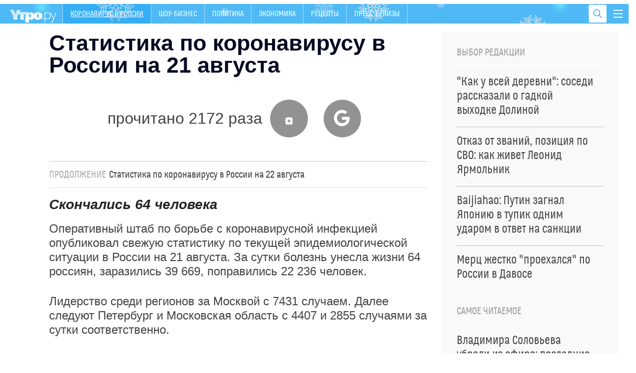

--- FILE ---
content_type: text/html; charset=utf-8
request_url: https://utro.ru/news/coronavirus/2022/08/21/1515813.shtml
body_size: 16008
content:

<!DOCTYPE html>
<html class="no-js" lang="">

<head>



<title>Статистика ковид Москва, Россия - последние новости на 21 августа :: Коронавирус в России </title>


<meta http-equiv="Content-Type" content="text/xml; charset=UTF-8" />
<meta http-equiv="x-ua-compatible" content="ie=edge">
<meta name="Robots"             content="index,follow,max-image-preview:large" />


<meta name="keywords"           content="последние новости, лента новостей, новости сегодня, новости России и мира, утро ру" />
<meta name="description"        content="Скончались 64 человека" />




<meta property="og:type" content="article" />

<meta property="og:title" content="Статистика ковид Москва, Россия - последние новости на 21 августа" />
<meta property="og:description" content="Скончались 64 человека" />
<meta property="og:url" content="https://utro.ru/news/zdorovie/2022/08/21/1515813.shtml" />
<meta property="og:image"       content="https://utro.ru/static/img/video-news.jpg" />

<meta property="og:image:width" content="840" />
<meta property="og:image:height" content="470" />

<meta name="dcterms.title" content="Статистика ковид Москва, Россия - последние новости на 21 августа" />
            
<meta name="dcterms.creator" content="Игорь ЛУКЬЯНОВ: https://utro.ru/author/%D0%98%D0%B3%D0%BE%D1%80%D1%8C%20%D0%9B%D0%A3%D0%9A%D0%AC%D0%AF%D0%9D%D0%9E%D0%92/" />

<meta name="MobileOptimized" content="width" />
<meta name="HandheldFriendly" content="true" />
<link itemprop="mainEntityOfPage" href="https://utro.ru/news/zdorovie/2022/08/21/1515813.shtml" />
<link rel="canonical" href="https://utro.ru/news/zdorovie/2022/08/21/1515813.shtml">


<meta name="google-site-verification" content="i7oyF_4bPu9-QGjoWgjAy3iENwP-8XDv4Qpme8bAVCw" />

<meta name="yandex-verification" content="b31ef8140ce1063d" />

<link rel="shortcut icon" type="image/x-icon" href="/static/img/favicon.ico" />

<meta name="apple-itunes-app" content="app-id=482911429">

<link rel="manifest" href="/static/manifest.json">



<script type="text/javascript" src="/static/js/jquery.min.js"></script>
<script type="text/javascript" src="/static/js/jquery.cookie.js"></script>


<link rel="stylesheet" type="text/css" href="/static/css/font/font.css">
<link rel="stylesheet" type="text/css" href="/static/css/font/fontello.css?v2">
<link rel="stylesheet" type="text/css" href="/static/css/normalize.css">
<link rel="stylesheet" type="text/css" href="/static/css/newmain.css?v18">
<link rel="stylesheet" type="text/css" href="/static/css/fix.css">
<link rel="stylesheet" type="text/css" href="/static/css/drop-navi.css?v2">
<script src="/static/js/vendor/modernizr-2.8.3.min.js" type="text/javascript"></script>



<link rel="amphtml" href="https://utro.ru/amp/news/zdorovie/2022/08/21/1515813.shtml">

<link rel="dns-prefetch" href="https://mc.yandex.ru">
<link rel="dns-prefetch" href="https://yastatic.net">
<link rel="dns-prefetch" href="https://www.google-analytics.com">
<link rel="dns-prefetch" href="https://static.videonow.ru">

<noindex>

	<!-- google analytics -->
		<script type="text/javascript">
			function recordOutboundLink(link, category, action) {
				try {
					_gat._createTracker("UA-22073661-1","myT");
					_gat._getTrackerByName("myT")._trackEvent(category, action);
				} catch(err) {}
				setTimeout( function(){
					document.location = link.href
				}, 100 );
			}
		</script>
		<script type="text/javascript">
		  var _gaq = _gaq || [];
		  _gaq.push(
				['_setAccount', 'UA-22073661-1']
			  , ['_setDomainName', 'utro.ru']
			  , ['_trackPageview']
			  // Счетчик Медиа-1
			  ,['RBC._setAccount', 'UA-8487723-7']
			  ,['RBC._setDomainName', 'rbc.ru']
			  ,['RBC._setAllowLinker', true]
			  ,['RBC._trackPageview']);
		  (function() {
			var ga = document.createElement('script'); ga.type = 'text/javascript'; ga.async = true;
			ga.src = ('https:' == document.location.protocol ? 'https://ssl' : 'http://www') + '.google-analytics.com/ga.js';
			var s = document.getElementsByTagName('script')[0]; s.parentNode.insertBefore(ga, s);
		  })();
		</script>
	<!-- /google analytics -->

<!-- Global site tag (gtag.js) - Google Analytics -->
<script async src="https://www.googletagmanager.com/gtag/js?id=G-FB1GYCCPFP"></script>
<script>
  window.dataLayer = window.dataLayer || [];
  function gtag(){dataLayer.push(arguments);}
  gtag('js', new Date());

  gtag('config', 'G-FB1GYCCPFP');
</script>

<!-- Yandex.Metrika counter -->
<script type="text/javascript" >
(function(m,e,t,r,i,k,a){m[i]=m[i]||function()

{(m[i].a=m[i].a||[]).push(arguments)}
;
m[i].l=1*new Date();k=e.createElement(t),a=e.getElementsByTagName(t)[0],k.async=1,k.src=r,a.parentNode.insertBefore(k,a)})
(window, document, "script", "https://mc.yandex.ru/metrika/tag.js", "ym");

ym(42382979, "init",

{ clickmap:true, trackLinks:true, accurateTrackBounce:true, webvisor:true }
);
</script>
<noscript><div><img src="https://mc.yandex.ru/watch/42382979" style="position:absolute; left:-9999px;" alt="" /></div></noscript>
<!-- /Yandex.Metrika counter -->

		<script type="text/javascript">
				/* CONFIGURATION START */
				var _ain = {
						id: "1401",
						url: "",
						postid: "",
						maincontent: "",
						title: "",
						pubdate: "",
						authors: "",
						sections: "",
						tags: "",
						comments: ""
				};
				/* CONFIGURATION END */
				(function (d, s) {
				var sf = d.createElement(s); sf.type = 'text/javascript'; sf.async = true;
				sf.src = (('https:' == d.location.protocol) ? 'https://d7d3cf2e81d293050033-3dfc0615b0fd7b49143049256703bfce.ssl.cf1.rackcdn.com' : 'http://t.contentinsights.com')+'/stf.js';
				var t = d.getElementsByTagName(s)[0]; t.parentNode.insertBefore(sf, t);
				})(document, 'script');
			</script>		

<!-- Rating Mail.ru counter -->
<script type="text/javascript">
var _tmr = window._tmr || (window._tmr = []);
_tmr.push({id: "3195882", type: "pageView", start: (new Date()).getTime()});
(function (d, w, id) {
  if (d.getElementById(id)) return;
  var ts = d.createElement("script"); ts.type = "text/javascript"; ts.async = true; ts.id = id;
  ts.src = "https://top-fwz1.mail.ru/js/code.js";
  var f = function () {var s = d.getElementsByTagName("script")[0]; s.parentNode.insertBefore(ts, s);};
  if (w.opera == "[object Opera]") { d.addEventListener("DOMContentLoaded", f, false); } else { f(); }
})(document, window, "topmailru-code");
</script><noscript><div>
<img src="https://top-fwz1.mail.ru/counter?id=3195882;js=na" style="border:0;position:absolute;left:-9999px;" alt="Top.Mail.Ru" />
</div></noscript>
<!-- //Rating Mail.ru counter -->

	
		


</noindex>



<script async type="text/javascript" src="/static/js/push.js"></script>
<script async type="text/javascript" src="/static/js/adfox.custom.min.js"></script>
<script async type="text/javascript" src="/static/js/ScrollMagic.min.js"></script>


</head>

<body>


    <script type="text/javascript" src="/static/js/art-blocks.js"></script>
	<!--link rel="stylesheet" type="text/css" media="all" href=/static/lightbox/css/jquery.lightbox-0.5.css>
	<script type="text/javascript" src=/static/lightbox/js/jquery.lightbox-0.5.min.js></script-->
	<link rel="stylesheet" type="text/css" media="all" href="/static/lightbox2/dist/css/lightbox.css">
	<script type="text/javascript" src="/static/js/subscribe.js"></script>
	<script type="text/javascript" src="/static/lightbox2/dist/js/lightbox.js"></script>


<div class="mask"></div>

<div id="wrap" class="layout-width">

	
    <header class="header" id="header-bar">
        <a href="/" class="header__logo">
            <img src="/static/img/logo.png" alt="">
        </a>
		<nav>
            <ul class="primary-nav">    
				
					<li class="active"><a href="/online/koronavirusrossiya.shtml" class="highlight">Коронавирус в России </a></li>
				
				
					
				
					
				
					
					<li >
						<a href="/showbiz.shtml">Шоу-бизнес</a>
					</li>
					
				
					
				
					
				
					
					<li >
						<a href="/politics.shtml">Политика</a>
					</li>
					
				
					
					<li >
						<a href="/economics.shtml">Экономика</a>
					</li>
					
				
					
				
					
				
					
				
					
				
					
				
					
				
					
					<li >
						<a href="/recepty.shtml">Рецепты </a>
					</li>
					
				
					
				
					
				
					
				
					
				
					
				
					
				
					
				
					
				
					
				
					
				
					
				
					
				
					
				
					
				
					
				
					
				
					
				
					
				
					
				
					
				
					
				
					
				
					
				
					
				
					
					<li >
						<a href="/pr.shtml">Пресс-релизы</a>
					</li>
					
				
					
				
					
				
            </ul>
        </nav>
        
        <button class="toggle-drop-navi">
            <i></i>
            <i></i>
            <i></i>
        </button>
        
        <div class="header__search">
            <form action="/search/">
                <input type="text" name="q" placeholder="Поиск по сайту" class="header__search-input">
            </form>

            <button class="toggle-search">
                <i class="icon-search"></i>
            </button>
        </div>

        <ul class="header__currency">
        	
				
			            
        </ul>
        
        <div class="header__drop-navi">
			





<div class="_inner">

<ul class="menu">

    <li class="menu__item">
		<a href="/showbiz.shtml" >ШОУ-БИЗНЕС</a>
    </li>

    <li class="menu__item">
		<a href="/life.shtml" >ЖИЗНЬ</a>
    </li>

    <li class="menu__item">
		<a href="/politics.shtml" >ПОЛИТИКА</a>
    </li>

    <li class="menu__item">
		<a href="/horoscope.shtml" >ГОРОСКОПЫ</a>
    </li>

    <li class="menu__item">
		<a href="/online/crimean.shtml" >НОВОСТИ КРЫМА</a>
    </li>

    <li class="menu__item">
		<a href="/economics.shtml" >ЭКОНОМИКА</a>
    </li>

    <li class="menu__item">
		<a href="/accidents.shtml" >ПРОИСШЕСТВИЯ</a>
    </li>

    <li class="menu__item">
		<a href="https://utro.ru/about.shtml" >РЕКЛАМА</a>
    </li>


</ul>


 </div>






        </div>
        
	</header>


	

	<div style="width:100%; height:90px; background:#fff; display: none;">
		<div class="block__title-adv" style="display: none;">Реклама</div>
	</div>

	<main>
        <div id="content">
				





<div class="layout-two-column">
    <div class="layout-two-column__main">
        <div class="news">
			<h1 class="news__title">Статистика по коронавирусу в России на 21 августа</h1>

            

			<div style="" class="news__social">
						
							прочитано 2172 раза
						
			        <a target="_blank" href="https://dzen.ru/utro"><i class="icon-zen"></i></a>
			        <a target="_blank" href="https://news.google.com/publications/CAAiEOF7XMpY3eSH2Jkm8AEzhb0qFAgKIhDhe1zKWN3kh9iZJvABM4W9?hl=ru&gl=RU&ceid=RU%3Aru"><i class="icon-google"></i></a>
			</div>
				<div class="fly-social-wrap">
        <div class="fly-social">
			
        </div>
    </div>


            
            
            
			<div class="news__short-link"><span class="news__short-link-title">продолжение</span><a href="/news/zdorovie/2022/08/22/1515838.shtml">Статистика по коронавирусу в России на 22 августа</a></div>
			
			
            <div class="news__lead">
                Скончались 64 человека
            </div>

			<div class="js-mediator-article io-article-bod"  data-io-article-url="https://utro.ru/news/coronavirus/2022/08/21/1515813.shtml"><p>Оперативный штаб по борьбе с коронавирусной инфекцией опубликовал свежую статистику по текущей эпидемиологической ситуации в России на 21 августа. За сутки болезнь унесла жизни 64 россиян, заразились 
39&nbsp;669, поправились
22&nbsp;236
 человек.</p><p>Лидерство среди регионов за Москвой с 7431 случаем. Далее следуют Петербург и Московская область с 4407 и 2855 случаями за сутки соответственно.</p><p>С начала пандемии в Российской Федерации скончались 
383 560
 человек, переболели 
19 117 343, выздоровели 
18 284 586.</p></div>
			
			
			<div class="stop-fly"></div>
			
            <div class="clearfix"></div>

            <div class="news__meta">
                <time pubdate class="news__date"datetime="2022-08-21">11:43, 21.08.2022</time></time>
    			
                <div class="news-center__top-author io-author">
                    <i></i>
                                
	                    <a href="/author/%D0%98%D0%B3%D0%BE%D1%80%D1%8C%20%D0%9B%D0%A3%D0%9A%D0%AC%D0%AF%D0%9D%D0%9E%D0%92/" itemprop="author"><span itemprop="name">Игорь ЛУКЬЯНОВ</span></a>
	                    
                </div>
            </div>

			

			

			




	

            


            

            
            <div class="news__blocks-news">
        		<div class="_row">
	            
	            	
						
<div class="news-center__item _item-shadow">
	
		
            <div class="news-center__top" data-vr-contentbox="Position 1" data-vr-contentbox-url="https://utro.ru/news/politics/2026/01/23/1568251.shtml">
                <a href="/news/politics/2026/01/23/1568251.shtml">
                    <div class="media-box" style="background-image: url(https://pics.utro.ru/utro_photos/2026/01/23/1568251big.jpg)">
                        <img src="https://pics.utro.ru/utro_photos/2026/01/23/1568251big.jpg" alt="">
                    </div>

                    <h4 class="news-center__top-title" data-vr-headline>"НАТО в реанимации": слив переписки Макрона и Трампа привел Европу в ужас</h4>
                </a>

                <p>Как прежде уже не будет, считают в Брюсселе</p>
                
            </div>
            <ul class="news-block__list">
		
	
		
            <li data-vr-contentbox="Position 2" data-vr-contentbox-url="https://utro.ru/news/ukraine/2026/01/23/1568246.shtml">
                <a href="/news/ukraine/2026/01/23/1568246.shtml" data-vr-headline data-vr-headline>Ориентир на Киев: генерал объяснил резкое продвижение ВС России к берегам Днепра</a>
            </li>
		
			
		
	
		
            <li data-vr-contentbox="Position 3" data-vr-contentbox-url="https://utro.ru/news/showbiz/2026/01/22/1568216.shtml">
                <a href="/news/showbiz/2026/01/22/1568216.shtml" data-vr-headline data-vr-headline>Получившая "черную метку" в РФ певица рассказала о конфликте с Пугачевой: "Дура"</a>
            </li>
		
			
		
	
		
            <li data-vr-contentbox="Position 4" data-vr-contentbox-url="https://utro.ru/news/politics/2026/01/22/1568231.shtml">
                <a href="/news/politics/2026/01/22/1568231.shtml" data-vr-headline data-vr-headline>"Хозяин сказал": что известно о новой встрече Зеленского и Трампа</a>
            </li>
		
			
				</ul>
			
		
	                            

</div>


					
				
	            	
						
<div class="news-center__item _item-shadow">
	
		
            <div class="news-center__top" data-vr-contentbox="Position 1" data-vr-contentbox-url="https://utro.ru/news/politics/2026/01/23/1568260.shtml">
                <a href="/news/politics/2026/01/23/1568260.shtml">
                    <div class="media-box" style="background-image: url(https://pics.utro.ru/utro_photos/2026/01/23/1568260big.jpg)">
                        <img src="https://pics.utro.ru/utro_photos/2026/01/23/1568260big.jpg" alt="">
                    </div>

                    <h4 class="news-center__top-title" data-vr-headline>Кремль выдвинул Зеленскому требование перед переговорами</h4>
                </a>

                <p>Москва не отступает от своих позиций</p>
                
            </div>
            <ul class="news-block__list">
		
	
		
            <li data-vr-contentbox="Position 2" data-vr-contentbox-url="https://utro.ru/news/politics/2026/01/22/1568225.shtml">
                <a href="/news/politics/2026/01/22/1568225.shtml" data-vr-headline data-vr-headline>"Со мной неинтересно?" Поездка Зеленского в Давос закончилась позорным конфузом</a>
            </li>
		
			
		
	
		
            <li data-vr-contentbox="Position 3" data-vr-contentbox-url="https://utro.ru/news/accidents/2026/01/23/1568256.shtml">
                <a href="/news/accidents/2026/01/23/1568256.shtml" data-vr-headline data-vr-headline>Российский самолет экстренно сел в Китае из-за отказа двигателя: подробности</a>
            </li>
		
			
		
	
		
            <li data-vr-contentbox="Position 4" data-vr-contentbox-url="https://utro.ru/news/showbiz/2026/01/23/1568243.shtml">
                <a href="/news/showbiz/2026/01/23/1568243.shtml" data-vr-headline data-vr-headline>Десятки полицейских с собаками: что известно о задержании Джана Ямана в Стамбуле</a>
            </li>
		
			
				</ul>
			
		
	                            

</div>


					
				
	            	
				
				</div>
            </div>
            
        </div>
    </div>

	    <div class="layout-two-column__aside">
        <div class="_inner-fly">



            <div class="_block">
                <div class="news-block">
                    <h4 class="news-block__title">Выбор редакции</h4>

                    <ul class="news-listing__chosen">
                    
                        
                            <li>
                                <a href="/news/showbiz/2026/01/22/1568210.shtml">
                                    <span class="news-block__list-title">"Как у всей деревни": соседи рассказали о гадкой выходке Долиной <!-- <i class="icon-exclamation"></i> --></span>
                                </a>
                            </li>
                        
                            <li>
                                <a href="/news/showbiz/2026/01/22/1568237.shtml">
                                    <span class="news-block__list-title">Отказ от званий, позиция по СВО: как живет Леонид Ярмольник <!-- <i class="icon-exclamation"></i> --></span>
                                </a>
                            </li>
                        
                            <li>
                                <a href="/news/politics/2026/01/22/1568195.shtml">
                                    <span class="news-block__list-title">Baijiahao: Путин загнал Японию в тупик одним ударом в ответ на санкции <!-- <i class="icon-exclamation"></i> --></span>
                                </a>
                            </li>
                        
                            <li>
                                <a href="/news/politics/2026/01/22/1568212.shtml">
                                    <span class="news-block__list-title">Мерц жестко "проехался" по России в Давосе <!-- <i class="icon-exclamation"></i> --></span>
                                </a>
                            </li>
                        
                    </ul>
                </div>
            </div>




            <div class="_block">
                <div class="news-block">
                    <h4 class="news-block__title">Самое читаемое</h4>

                    <ul class="news-listing__chosen">
                    
                        
                            <li>
                                <a href="/news/showbiz/2026/01/16/1568012.shtml">
                                    <span class="news-block__list-title">Владимира Соловьева убрали из эфира: последние подробности <!-- <i class="icon-exclamation"></i> --></span>
                                </a>
                            </li>
                        
                            <li>
                                <a href="/news/ukraine/2026/01/16/1568030.shtml">
                                    <span class="news-block__list-title">"Сплошная ложь": почему Зеленский скрывает последствия удара "Орешником" <!-- <i class="icon-exclamation"></i> --></span>
                                </a>
                            </li>
                        
                            <li>
                                <a href="/news/showbiz/2026/01/16/1567996.shtml">
                                    <span class="news-block__list-title">Новая беда: у Долиной отняли личные вещи – "Это уже не ваше добро" <!-- <i class="icon-exclamation"></i> --></span>
                                </a>
                            </li>
                        
                            <li>
                                <a href="/news/showbiz/2026/01/14/1567901.shtml">
                                    <span class="news-block__list-title">Долиной пригрозили наказанием за наглую выходку с квартирой Лурье <!-- <i class="icon-exclamation"></i> --></span>
                                </a>
                            </li>
                        
                            <li>
                                <a href="/news/ukraine/2026/01/12/1567804.shtml">
                                    <span class="news-block__list-title">Две страны объявляют войну России — Сийярто  <!-- <i class="icon-exclamation"></i> --></span>
                                </a>
                            </li>
                        
                    </ul>
                </div>
            </div>




            <div class="_block">
			    <div class="news-block">
			        <h4 class="news-block__title">Рекомендуем</h4>
			
			        <ul class="news-block__list">
						
				            <li>
				                <a href="/news/showbiz/2026/01/23/1568287.shtml">
				                    <img src="https://pics.utro.ru/utro_photos/2026/01/01/1568287norm.png" alt="">
				                    <span class="news-block__list-title">Обращение Долиной к россиянам "разобрали по косточкам": что скрывает певица</span>
				                </a>
				            </li>
				            
				         
				            <li>
				                <a href="/news/showbiz/2026/01/23/1568272.shtml">
				                    <img src="https://pics.utro.ru/utro_photos/2026/01/23/1568272norm.png" alt="">
				                    <span class="news-block__list-title">Бурунов неожиданно обхамил одну категорию россиянок</span>
				                </a>
				            </li>
				            
				         
				            <li>
				                <a href="/news/showbiz/2026/01/23/1568268.shtml">
				                    <img src="https://pics.utro.ru/utro_photos/2026/01/23/1568268norm.jpg" alt="">
				                    <span class="news-block__list-title">Грузинские полицейские устроили мордобой из-за Шуфутинского</span>
				                </a>
				            </li>
				            
				         
				            <li>
				                <a href="/news/showbiz/2026/01/23/1568255.shtml">
				                    <img src="https://pics.utro.ru/utro_photos/2026/01/23/1568255norm.jpg" alt="">
				                    <span class="news-block__list-title">Решетова выходит замуж за своего тайного возлюбленного: фото</span>
				                </a>
				            </li>
				            
				         
			        </ul>
			    </div>
            
            </div>



            
        </div>
    </div>

	
</div>


<div class="news-group _inner">
    <div class="news-group__content">
		    <div class="news-group__content">
	
		    
        <div class="news-group__item" data-vr-zone="Section blocks Шоу-бизнес">
            <div class="news-block">
                <h4 class="news-block__title">Шоу-бизнес</h4>

                <ul class="news-block__list">
                	
                    <li>
                        <a href="/news/showbiz/2026/01/23/1568249.shtml" data-vr-contentbox="Position 1" data-vr-contentbox-url="https://utro.ru/news/showbiz/2026/01/23/1568249.shtml">
                            <img src="https://pics.utro.ru/utro_photos/2026/01/23/1568249norm.jpg" alt=""/>
                            <span class="news-block__list-title" data-vr-headline>Почти 500 млн рублей: что рискует потерять Джиган в судебном споре с Самойловой</span>
                        </a>
                    </li>
					
                    <li>
                        <a href="/news/showbiz/2026/01/23/1568224.shtml" data-vr-contentbox="Position 2" data-vr-contentbox-url="https://utro.ru/news/showbiz/2026/01/23/1568224.shtml">
                            
                            <span class="news-block__list-title" data-vr-headline>Цыганова пристыдила Долину за нескромность</span>
                        </a>
                    </li>
					
                    <li>
                        <a href="/news/showbiz/2026/01/22/1568236.shtml" data-vr-contentbox="Position 3" data-vr-contentbox-url="https://utro.ru/news/showbiz/2026/01/22/1568236.shtml">
                            
                            <span class="news-block__list-title" data-vr-headline>Болгар рассказала об ультиматуме Дурова</span>
                        </a>
                    </li>
					
                    <li>
                        <a href="/news/showbiz/2026/01/23/1568241.shtml" data-vr-contentbox="Position 4" data-vr-contentbox-url="https://utro.ru/news/showbiz/2026/01/23/1568241.shtml">
                            
                            <span class="news-block__list-title" data-vr-headline>Долина полностью оплатила услуги ЖКХ за квартиру в Хамовниках</span>
                        </a>
                    </li>
					
                </ul>
                <a href="/showbiz.shtml" class="news-block___more not-medium">Все новости раздела</a>
            </div>
        </div>
	
		
            <div class="news-group__item">

                
            </div>
            <div class="clearfix only-medium"></div>
            
        <div class="news-group__item" data-vr-zone="Section blocks Рецепты">
            <div class="news-block">
                <h4 class="news-block__title">Рецепты</h4>

                <ul class="news-block__list">
                	
                    <li>
                        <a href="/news/recepty/2026/01/04/1567681.shtml" data-vr-contentbox="Position 1" data-vr-contentbox-url="https://utro.ru/news/recepty/2026/01/04/1567681.shtml">
                            <img src="https://pics.utro.ru/utro_photos/2025/12/26/1567681norm.png" alt=""/>
                            <span class="news-block__list-title" data-vr-headline>Разгрузочный салат: рецепт идеального блюда для январских праздников</span>
                        </a>
                    </li>
					
                    <li>
                        <a href="/news/recepty/2025/10/16/1565686.shtml" data-vr-contentbox="Position 2" data-vr-contentbox-url="https://utro.ru/news/recepty/2025/10/16/1565686.shtml">
                            
                            <span class="news-block__list-title" data-vr-headline>Готово за 12 минут: рецепт вкусного и простого "Медовика" к чаю</span>
                        </a>
                    </li>
					
                    <li>
                        <a href="/news/recepty/2025/09/30/1565170.shtml" data-vr-contentbox="Position 3" data-vr-contentbox-url="https://utro.ru/news/recepty/2025/09/30/1565170.shtml">
                            
                            <span class="news-block__list-title" data-vr-headline>Вкуснейший рецепт десерта из тыквы: полезные блины порадуют домашних</span>
                        </a>
                    </li>
					
                    <li>
                        <a href="/news/recepty/2025/07/14/1562854.shtml" data-vr-contentbox="Position 4" data-vr-contentbox-url="https://utro.ru/news/recepty/2025/07/14/1562854.shtml">
                            
                            <span class="news-block__list-title" data-vr-headline>Рецепт вкусного и полезного мороженого: десерт не навредит фигуре</span>
                        </a>
                    </li>
					
                </ul>
                <a href="/recepty.shtml" class="news-block___more not-medium">Все новости раздела</a>
            </div>
        </div>
	
		    
        <div class="news-group__item" data-vr-zone="Section blocks Гороскопы">
            <div class="news-block">
                <h4 class="news-block__title">Гороскопы</h4>

                <ul class="news-block__list">
                	
                    <li>
                        <a href="/news/horoscope/2025/12/30/1567780.shtml" data-vr-contentbox="Position 1" data-vr-contentbox-url="https://utro.ru/news/horoscope/2025/12/30/1567780.shtml">
                            <img src="https://pics.utro.ru/utro_photos/2025/12/30/1567780norm.jpg" alt=""/>
                            <span class="news-block__list-title" data-vr-headline>Мир содрогнется: Мессинг назвал роковую дату — до Дня Х остались считаные недели</span>
                        </a>
                    </li>
					
                    <li>
                        <a href="/news/horoscope/2026/01/05/1567229.shtml" data-vr-contentbox="Position 2" data-vr-contentbox-url="https://utro.ru/news/horoscope/2026/01/05/1567229.shtml">
                            
                            <span class="news-block__list-title" data-vr-headline>Январь будет волшебным: трем знакам зодиака начнет везти с самого начала года</span>
                        </a>
                    </li>
					
                    <li>
                        <a href="/news/horoscope/2025/12/19/1567431.shtml" data-vr-contentbox="Position 3" data-vr-contentbox-url="https://utro.ru/news/horoscope/2025/12/19/1567431.shtml">
                            
                            <span class="news-block__list-title" data-vr-headline>"От России откажутся все": жуткое предсказание Аристоклия Афонского начало сбываться</span>
                        </a>
                    </li>
					
                    <li>
                        <a href="/news/horoscope/2025/12/26/1567675.shtml" data-vr-contentbox="Position 4" data-vr-contentbox-url="https://utro.ru/news/horoscope/2025/12/26/1567675.shtml">
                            
                            <span class="news-block__list-title" data-vr-headline>Что ждет Россию перед концом света — стране предрекли тяжелые испытания</span>
                        </a>
                    </li>
					
                </ul>
                <a href="/horoscope.shtml" class="news-block___more not-medium">Все новости раздела</a>
            </div>
        </div>
	        
    </div>

    </div>
</div>

<div class="short-news">
    <div class="container">
        
    <article class="slider-short-news__item" data-vr-zone="Main themes Курс рубля">
        <h3>Курс рубля</h3>

        <ul>
			
                <li><a href="/news/economics/2025/09/03/1564307.shtml" data-vr-contentbox="Position 1" data-vr-contentbox-url="https://utro.ru/news/economics/2025/09/03/1564307.shtml">
                	
                <span  data-vr-headline>Ждать ли "апокалиптический" курс доллара: эксперты предупредили россиян</span>
                </a></li>
			
                <li><a href="/news/economics/2025/02/13/1557988.shtml" data-vr-contentbox="Position 2" data-vr-contentbox-url="https://utro.ru/news/economics/2025/02/13/1557988.shtml">
                	
                <span  data-vr-headline>Обменники массово закрываются по России после обвала доллара</span>
                </a></li>
			
                <li><a href="/news/economics/2024/12/05/1555754.shtml" data-vr-contentbox="Position 3" data-vr-contentbox-url="https://utro.ru/news/economics/2024/12/05/1555754.shtml">
                	
                <span  data-vr-headline>Минфин двумя словами объяснил причину обрушения рубля</span>
                </a></li>
			
        </ul>
        <div class="_info"><span>913</span> новости</div>
    </article>

    <article class="slider-short-news__item" data-vr-zone="Main themes Фоторепортаж">
        <h3>Фоторепортаж</h3>

        <ul>
			
                <li><a href="/news/politics/2024/12/05/1555726.shtml" data-vr-contentbox="Position 1" data-vr-contentbox-url="https://utro.ru/news/politics/2024/12/05/1555726.shtml">
                	
                    <div class="media-box" style="background-image: url(https://pics.utro.ru/utro_photos/2024/12/05/1555726big.jpg)">
                        <img src="https://pics.utro.ru/utro_photos/2024/12/05/1555726big.jpg" alt="">
                    </div>
                    
                <span  data-vr-headline>Улица разбитых витрин: как выглядит центр Тбилиси после акций протестов</span>
                </a></li>
			
        </ul>
        <div class="_info"><span>15790</span> новости</div>
    </article>

    <article class="slider-short-news__item" data-vr-zone="Main themes Коронавирус в России ">
        <h3>Коронавирус в России </h3>

        <ul>
			
                <li><a href="/news/zdorovie/2023/09/19/1535443.shtml" data-vr-contentbox="Position 1" data-vr-contentbox-url="https://utro.ru/news/zdorovie/2023/09/19/1535443.shtml">
                	
                <span  data-vr-headline>Ковид вернулся: по всей России снова вводят масочный режим</span>
                </a></li>
			
                <li><a href="/news/zdorovie/2023/05/05/1439963.shtml" data-vr-contentbox="Position 2" data-vr-contentbox-url="https://utro.ru/news/zdorovie/2023/05/05/1439963.shtml">
                	
                <span  data-vr-headline>Коронавирус в России: главное</span>
                </a></li>
			
                <li><a href="/news/life/2023/02/24/1524044.shtml" data-vr-contentbox="Position 3" data-vr-contentbox-url="https://utro.ru/news/life/2023/02/24/1524044.shtml">
                	
                <span  data-vr-headline>Названы самые частые проблемы с психикой из-за ковида</span>
                </a></li>
			
                <li><a href="/news/zdorovie/2022/10/26/1518893.shtml" data-vr-contentbox="Position 4" data-vr-contentbox-url="https://utro.ru/news/zdorovie/2022/10/26/1518893.shtml">
                	
                <span  data-vr-headline>Для кого опасны новые штаммы ковида: рассказал медик</span>
                </a></li>
			
        </ul>
        <div class="_info"><span>2621</span> новости</div>
    </article>

    <article class="slider-short-news__item" data-vr-zone="Main themes Болезнь Заворотнюк">
        <h3>Болезнь Заворотнюк</h3>

        <ul>
			
                <li><a href="/news/showbiz/2024/07/02/1550203.shtml" data-vr-contentbox="Position 1" data-vr-contentbox-url="https://utro.ru/news/showbiz/2024/07/02/1550203.shtml">
                	
                <span  data-vr-headline>Орлова собралась в суд из-за скандала вокруг смерти Заворотнюк</span>
                </a></li>
			
                <li><a href="/news/showbiz/2024/06/24/1549915.shtml" data-vr-contentbox="Position 2" data-vr-contentbox-url="https://utro.ru/news/showbiz/2024/06/24/1549915.shtml">
                	
                <span  data-vr-headline>План Чернышева на поминки Заворотнюк был сорван </span>
                </a></li>
			
                <li><a href="/news/showbiz/2024/06/17/1549675.shtml" data-vr-contentbox="Position 3" data-vr-contentbox-url="https://utro.ru/news/showbiz/2024/06/17/1549675.shtml">
                	
                <span  data-vr-headline>Стало известно, чем занимается Чернышев после смерти Заворотнюк</span>
                </a></li>
			
        </ul>
        <div class="_info"><span>362</span> новости</div>
    </article>

    </div>
</div>



<div class="news-group _inner">
    <div class="news-group__content">
		    <div class="news-group__content">
	
		    
        <div class="news-group__item" data-vr-zone="Section blocks Политика">
            <div class="news-block">
                <h4 class="news-block__title">Политика</h4>

                <ul class="news-block__list">
                	
                    <li>
                        <a href="/news/politics/2025/11/11/1566432.shtml" data-vr-contentbox="Position 1" data-vr-contentbox-url="https://utro.ru/news/politics/2025/11/11/1566432.shtml">
                            <img src="https://pics.utro.ru/utro_photos/2025/11/11/1566432norm.png" alt=""/>
                            <span class="news-block__list-title" data-vr-headline>"Постельные клопы": в деликатной проблеме Франции нашли русский след</span>
                        </a>
                    </li>
					
                    <li>
                        <a href="/news/politics/2025/11/07/1566298.shtml" data-vr-contentbox="Position 2" data-vr-contentbox-url="https://utro.ru/news/politics/2025/11/07/1566298.shtml">
                            
                            <span class="news-block__list-title" data-vr-headline>Наглый выпад Рютте против Москвы вызвал переполох на Западе</span>
                        </a>
                    </li>
					
                    <li>
                        <a href="/news/politics/2025/11/05/1566252.shtml" data-vr-contentbox="Position 3" data-vr-contentbox-url="https://utro.ru/news/politics/2025/11/05/1566252.shtml">
                            
                            <span class="news-block__list-title" data-vr-headline>"Застряли в 2022-м": экс-глава офиса Зеленского раскритиковал стратегию Киева</span>
                        </a>
                    </li>
					
                    <li>
                        <a href="/news/politics/2022/01/10/1502356.shtml" data-vr-contentbox="Position 4" data-vr-contentbox-url="https://utro.ru/news/politics/2022/01/10/1502356.shtml">
                            
                            <span class="news-block__list-title" data-vr-headline>Нового разговора Путина и Байдена не планируется - Рябков</span>
                        </a>
                    </li>
					
                </ul>
                <a href="/politics.shtml" class="news-block___more not-medium">Все новости раздела</a>
            </div>
        </div>
	
		    
        <div class="news-group__item" data-vr-zone="Section blocks Жизнь">
            <div class="news-block">
                <h4 class="news-block__title">Жизнь</h4>

                <ul class="news-block__list">
                	
                    <li>
                        <a href="/news/life/2024/02/01/1543797.shtml" data-vr-contentbox="Position 1" data-vr-contentbox-url="https://utro.ru/news/life/2024/02/01/1543797.shtml">
                            <img src="https://pics.utro.ru/utro_photos/2024/02/01/1543797norm.jpg" alt=""/>
                            <span class="news-block__list-title" data-vr-headline>Онколог раскрыл вред автомобильных очистителей для здоровья</span>
                        </a>
                    </li>
					
                    <li>
                        <a href="/news/life/2024/02/02/1543820.shtml" data-vr-contentbox="Position 2" data-vr-contentbox-url="https://utro.ru/news/life/2024/02/02/1543820.shtml">
                            
                            <span class="news-block__list-title" data-vr-headline>Зачем класть монетку в морозилку: хитрый лайфхак спасет от отравления</span>
                        </a>
                    </li>
					
                    <li>
                        <a href="/news/life/2024/02/01/1543800.shtml" data-vr-contentbox="Position 3" data-vr-contentbox-url="https://utro.ru/news/life/2024/02/01/1543800.shtml">
                            
                            <span class="news-block__list-title" data-vr-headline>Ядреный порошок и полведра воды: сантехник для прочистки не понадобится</span>
                        </a>
                    </li>
					
                    <li>
                        <a href="/news/life/2024/02/01/1543796.shtml" data-vr-contentbox="Position 4" data-vr-contentbox-url="https://utro.ru/news/life/2024/02/01/1543796.shtml">
                            
                            <span class="news-block__list-title" data-vr-headline>Как быстро избавиться от неприятного запаха в холодильнике</span>
                        </a>
                    </li>
					
                </ul>
                <a href="/life.shtml" class="news-block___more not-medium">Все новости раздела</a>
            </div>
        </div>
	
		    
        <div class="news-group__item" data-vr-zone="Section blocks Инопланетяне">
            <div class="news-block">
                <h4 class="news-block__title">Инопланетяне</h4>

                <ul class="news-block__list">
                	
                    <li>
                        <a href="/news/life/2024/01/05/1485068.shtml" data-vr-contentbox="Position 1" data-vr-contentbox-url="https://utro.ru/news/life/2024/01/05/1485068.shtml">
                            <img src="https://pics.utro.ru/utro_photos/2021/06/20/1485068norm.jpg" alt=""/>
                            <span class="news-block__list-title" data-vr-headline>"Раньше не видела ничего подобного": британцы сняли НЛО в форме конфеты</span>
                        </a>
                    </li>
					
                    <li>
                        <a href="/news/life/2021/06/16/1484671.shtml" data-vr-contentbox="Position 2" data-vr-contentbox-url="https://utro.ru/news/life/2021/06/16/1484671.shtml">
                            
                            <span class="news-block__list-title" data-vr-headline>Окружили танки: на картах в Сети увидели разбившийся НЛО</span>
                        </a>
                    </li>
					
                    <li>
                        <a href="/news/internet/2024/01/04/1482732.shtml" data-vr-contentbox="Position 3" data-vr-contentbox-url="https://utro.ru/news/internet/2024/01/04/1482732.shtml">
                            
                            <span class="news-block__list-title" data-vr-headline>Американские подлодки наткнулись под водой на загадочные объекты</span>
                        </a>
                    </li>
					
                    <li>
                        <a href="/news/internet/2021/05/21/1482505.shtml" data-vr-contentbox="Position 4" data-vr-contentbox-url="https://utro.ru/news/internet/2021/05/21/1482505.shtml">
                            
                            <span class="news-block__list-title" data-vr-headline>В Пентагоне заявили о подлинности видео с пролетающим над Калифорнией НЛО</span>
                        </a>
                    </li>
					
                </ul>
                <a href="/online/nlo.shtml" class="news-block___more not-medium">Все новости раздела</a>
            </div>
        </div>
	
		    
        <div class="news-group__item" data-vr-zone="Section blocks Происшествия">
            <div class="news-block">
                <h4 class="news-block__title">Происшествия</h4>

                <ul class="news-block__list">
                	
                    <li>
                        <a href="/news/accidents/2023/05/29/1528118.shtml" data-vr-contentbox="Position 1" data-vr-contentbox-url="https://utro.ru/news/accidents/2023/05/29/1528118.shtml">
                            <img src="https://pics.utro.ru/utro_photos/2023/05/29/1528118norm.jpg" alt=""/>
                            <span class="news-block__list-title" data-vr-headline>Дети массово рухнули на землю во время линейки в честь погибшего на СВО</span>
                        </a>
                    </li>
					
                    <li>
                        <a href="/news/accidents/2022/04/30/1510960.shtml" data-vr-contentbox="Position 2" data-vr-contentbox-url="https://utro.ru/news/accidents/2022/04/30/1510960.shtml">
                            
                            <span class="news-block__list-title" data-vr-headline>35-летний житель Читы взял в заложники сына: полиция оцепила дом</span>
                        </a>
                    </li>
					
                    <li>
                        <a href="/news/accidents/2022/04/26/1510738.shtml" data-vr-contentbox="Position 3" data-vr-contentbox-url="https://utro.ru/news/accidents/2022/04/26/1510738.shtml">
                            
                            <span class="news-block__list-title" data-vr-headline>Двое детей погибли: мужчина устроил стрельбу в детсаду в Ульяновской области</span>
                        </a>
                    </li>
					
                    <li>
                        <a href="/news/accidents/2022/01/10/1502277.shtml" data-vr-contentbox="Position 4" data-vr-contentbox-url="https://utro.ru/news/accidents/2022/01/10/1502277.shtml">
                            
                            <span class="news-block__list-title" data-vr-headline>На заводе в Подмосковье обнаружили расчлененные человеческие останки</span>
                        </a>
                    </li>
					
                </ul>
                <a href="/accidents.shtml" class="news-block___more not-medium">Все новости раздела</a>
            </div>
        </div>
	        
    </div>

    </div>
</div>

<div class="users-choose">
    <div class="container">
        <h3 class="users-choose__title">Выбор читателей</h3>

        <ul class="users-choose__list">
        	
            	<li><a href="/news/showbiz/2025/12/22/1567445.shtml">Долину проводили после выступления на концерте Лепса почти гробовой тишиной: видео</a></li>
            
            	<li><a href="/news/ukraine/2025/12/19/1567432.shtml">"Пример Одессы был пугающим": что ждет Украину на пороге катастрофы</a></li>
            
            	<li><a href="/news/politics/2025/12/05/1567064.shtml">Предупреждение в воздухе: кто мог преследовать самолет с Зеленским</a></li>
            
            	<li><a href="/news/politics/2025/12/11/1567163.shtml">"Все сожжем": в Польше грозят уничтожить Калининград при конфликте с Россией</a></li>
            
            	<li><a href="/news/ukraine/2025/12/15/1567225.shtml">Что отделяет Россию от освобождения Одессы: сделано громкое заявление</a></li>
            
            	<li><a href="/news/showbiz/2025/12/19/1567425.shtml">Собчак влезла в громкий скандал с Нагиевым</a></li>
            
            	<li><a href="/news/horoscope/2025/12/18/1567390.shtml">Ванга предрекла Путину переломный момент в судьбе: что произойдет с Россией в 2026 году</a></li>
            
            	<li><a href="/news/ukraine/2025/12/12/1567184.shtml">Куда полетели "Кинжалы": военный эксперт рассказал о секретном объекте ВСУ</a></li>
            
            	<li><a href="/news/ukraine/2025/12/19/1567418.shtml">"С другой планеты": вопрос Путину об СВО ошеломил журналиста</a></li>
            
            	<li><a href="/news/politics/2025/12/26/1567668.shtml">"Дети без подарков": циничный план ЕС против Путина поразил прессу</a></li>
            
            	<li><a href="/news/politics/2025/12/10/1567139.shtml">Кремль ответил на предложение Зеленского о моратории на удары по энергетике</a></li>
            
            	<li><a href="/news/horoscope/2025/12/19/1567431.shtml">"От России откажутся все": жуткое предсказание Аристоклия Афонского начало сбываться</a></li>
            
            	<li><a href="/news/politics/2025/12/03/1567015.shtml">Кремль отреагировал на заявления Белого дома о статусе Донбасса</a></li>
            
            	<li><a href="/news/showbiz/2025/12/05/1567059.shtml">"Они серьезно": на Симоньян и ее дочку наорали в больничной регистратуре</a></li>
            
            	<li><a href="/news/politics/2025/12/02/1566980.shtml">Где укроется Зеленский от преследования НАБУ: аналитик назвал страну</a></li>
            
            	<li><a href="/news/politics/2025/12/18/1567348.shtml">Baijiahao: Путин дал "ювелирный" ответ Украине на провокацию в Черном море</a></li>
            
            	<li><a href="/news/showbiz/2025/12/18/1567368.shtml">Барщевский вышел на связь после новостей о его громкой отставке из-за дела Долиной</a></li>
            
            	<li><a href="/news/politics/2025/12/01/1566964.shtml">"Полное безумие": во Франции отреагировали на новый план НАТО против России</a></li>
            
            	<li><a href="/news/politics/2025/12/03/1567005.shtml">В МИД отреагировали на слова генерала НАТО об "упреждающих ударах"</a></li>
            
            	<li><a href="/news/politics/2025/12/09/1567116.shtml">Кремль отреагировал на слова Мерца о планах России напасть на НАТО</a></li>
            
        </ul>
    </div>
</div>

<div class="clearfix persons-preview">
    <div class="container">
        <div class="persons-preview__search">
            <h3 class="persons-preview__title">Персоны на сайте</h3>

            <ul class="persons-preview__alphabet">
				<li><a  href="/persons/%D0%90">А</a></li>
				<li><a  href="/persons/%D0%91">Б</a></li>
				<li><a  href="/persons/%D0%92">В</a></li>
				<li><a  href="/persons/%D0%93">Г</a></li>
				<li><a  href="/persons/%D0%94">Д</a></li>
				<li><a  href="/persons/%D0%95">Е</a></li>
				<li><a  href="/persons/%D0%96">Ж</a></li>
				<li><a  href="/persons/%D0%97">З</a></li>
				<li><a  href="/persons/%D0%98">И</a></li>
				<li><a  href="/persons/%D0%9A">К</a></li>
				<li><a  href="/persons/%D0%9B">Л</a></li>
				<li><a  href="/persons/%D0%9C">М</a></li>
				<li><a  href="/persons/%D0%9D">Н</a></li>
				<li><a  href="/persons/%D0%9E">О</a></li>
				<li><a  href="/persons/%D0%9F">П</a></li>
				<li><a  href="/persons/%D0%A0">Р</a></li>
				<li><a  href="/persons/%D0%A1">С</a></li>
				<li><a  href="/persons/%D0%A2">Т</a></li>
				<li><a  href="/persons/%D0%A3">У</a></li>
				<li><a  href="/persons/%D0%A4">Ф</a></li>
				<li><a  href="/persons/%D0%A5">Х</a></li>
				<li><a  href="/persons/%D0%A6">Ц</a></li>
				<li><a  href="/persons/%D0%A7">Ч</a></li>
				<li><a  href="/persons/%D0%A8">Ш</a></li>
				<li><a  href="/persons/%D0%A9">Щ</a></li>
				<li><a  href="/persons/%D0%AD">Э</a></li>
				<li><a  href="/persons/%D0%AE">Ю</a></li>
				<li><a  href="/persons/%D0%AF">Я</a></li>
            </ul>

            <form action="#">
                <input type="text" placeholder="Поиск" title="Поиск">
                <input type="submit" value="найти">
            </form>
        </div>

        <div class="persons-preview__list">
            <h3 class="persons-preview__title">Выбор читателей</h3>

            <ul>
            	
                <li>
                    <a href="/persons/pugacheva.shtml">
                        <span class="persons-preview__list-name">Алла Пугачева </span>
                        <small>Певица, киноактриса</small>
                    </a>
                </li>
				
                <li>
                    <a href="/persons/shaman.shtml">
                        <span class="persons-preview__list-name">Ярослав  Дронов (SHAMAN)</span>
                        <small>певец, композитор</small>
                    </a>
                </li>
				
                <li>
                    <a href="/persons/samburskaya.shtml">
                        <span class="persons-preview__list-name">Настасья  Самбурская</span>
                        <small>актриса, певица, модель, телеведущая</small>
                    </a>
                </li>
				
                <li>
                    <a href="/persons/volochkova.shtml">
                        <span class="persons-preview__list-name">Анастасия Волочкова </span>
                        <small>Балерина</small>
                    </a>
                </li>
				
                <li>
                    <a href="/persons/verabrezhneva.shtml">
                        <span class="persons-preview__list-name">Вера Брежнева (Киперман)</span>
                        <small>украинская и российская поп-певица, актриса, телеведущая</small>
                    </a>
                </li>
				
                <li>
                    <a href="/persons/galkin.shtml">
                        <span class="persons-preview__list-name">Максим Галкин*</span>
                        <small>Артист, телеведущий</small>
                    </a>
                </li>
				
                <li>
                    <a href="/persons/gazmanov.shtml">
                        <span class="persons-preview__list-name">Олег Газманов</span>
                        <small>Певец, композитор</small>
                    </a>
                </li>
				
                <li>
                    <a href="/persons/Babkina.shtml">
                        <span class="persons-preview__list-name">Надежда Бабкина</span>
                        <small>Певица, телеведущая, основатель театра "Русская песня"</small>
                    </a>
                </li>
				
                <li>
                    <a href="/persons/limevajkule.shtml">
                        <span class="persons-preview__list-name">Лайма Вайкуле  (Вайкулис)</span>
                        <small>советская и латвийская эстрадная певица, актриса</small>
                    </a>
                </li>
				
                <li>
                    <a href="/persons/Zelenskiy.shtml">
                        <span class="persons-preview__list-name">Владимир Зеленский</span>
                        <small>Президент Украины, шоумен</small>
                    </a>
                </li>
				
                <li>
                    <a href="/persons/kirkorov.shtml">
                        <span class="persons-preview__list-name">Филипп Киркоров</span>
                        <small>Певец, композитор</small>
                    </a>
                </li>
				
                <li>
                    <a href="/persons/tramp.shtml">
                        <span class="persons-preview__list-name">Дональд Джон Трамп</span>
                        <small>Политик, бизнесмен</small>
                    </a>
                </li>
				
                <li>
                    <a href="/persons/sobchak.shtml">
                        <span class="persons-preview__list-name">Ксения Собчак</span>
                        <small>Телеведущая, журналист</small>
                    </a>
                </li>
				
                <li>
                    <a href="/persons/Cymbalyuk.shtml">
                        <span class="persons-preview__list-name">Виталина Цымбалюк-Романовская</span>
                        <small>Пианистка </small>
                    </a>
                </li>
				
                <li>
                    <a href="/persons/malakhov.shtml">
                        <span class="persons-preview__list-name">Андрей Малахов</span>
                        <small>Журналист, телеведущий</small>
                    </a>
                </li>
				
                <li>
                    <a href="/persons/orbakaite.shtml">
                        <span class="persons-preview__list-name">Кристина  Орбакайте</span>
                        <small>Певица, актриса</small>
                    </a>
                </li>
				
            </ul>
        </div>
    </div>
</div>		


	 
			 

		</div>
	</main>



	
	<footer class="footer js-mediator-footer">
	    <div class="container">
	        <div class="footer__column">
	            <h3>Рубрики</h3>
	
	            <ul>
					
					
					
					
					
					
					<li>
						<a href="/showbiz.shtml">Шоу-бизнес</a>
					</li>
					
					
					
					
					
					
					
					<li>
						<a href="/politics.shtml">Политика</a>
					</li>
					
					
					
					<li>
						<a href="/economics.shtml">Экономика</a>
					</li>
					
					
					
					
					
					
					
					
					
					
					
					
					
					
					
					<li>
						<a href="/recepty.shtml">Рецепты </a>
					</li>
					
					
					
					
					
					
					
					
					
					
					
					
					
					
					
					
					
					
					
					
					
					
					
					
					
					
					
					
					
					
					
					
					
					
					
					
					
					
					
					
					
					
					
					
					
					
					
					
					
					
					
					<li>
						<a href="/pr.shtml">Пресс-релизы</a>
					</li>
					
					
					
					
					
					
	            </ul>
	        </div>
	        
	        <div class="footer__column">
	            <h3>Разделы</h3>
	
	            <ul>
					<li><a href="/about.shtml">об издании</a></li>
					
	            </ul>
	        </div>
	    
	        <div class="footer__column">
	            <h3>Утро в соц. сетях</h3>
	
	            <ul>
            
	                <li><a href="https://vk.com/na_utro_ru"><i class="icon-vk"></i>Вконтакте</a></li>
	                <li><a href="https://ok.ru/utroru"><i class="icon-ok"></i>Одноклассники</a></li>
	                <li><a href="https://twitter.com/YTPO__Ru"><i class="icon-tw"></i>Twitter</a></li>
	                <li><a href="https://dzen.ru/utro"><i class="icon-zen"></i>Дзен</a></li>
	            </ul>
	        </div>
	    
	    	<div class="footer__column">
	            <h3>Контакты</h3>
	
	            <address>
		            <p>
		                119034, Москва, <br>
		                 Пречистенский пер., 22/4, помещение 1/1
		            </p>
		            <p>
		                <a href="tel:+74955301313">+7 (495) 531-21-21</a><br>
		                <a href="mailto:info@utro.ru">utro@utro.ru</a>
		            </p>
		            <p>
		                По вопросам рекламы:<br>
		                <a href="tel:+79260011101">+ 7 (926) 001-11-01</a><br>
		                <a href="mailto:reklama@utro.ru">reklama@utro.ru</a>
		            </p>
	            </address>
	        </div>
	
	        <div class="clearfix"></div>
	
	        <div class="copyright">Все права защищены &copy; 1999-2024. "Утро"</div>
	        <div class="reg-info">Реестровая запись ЭЛ № ФС 77-79497 от 02.11.2020 г.</div>
		</div>
	</footer>
	
</div>

    <script src="/static/js/vendor/jquery-1.12.0.min.js" type="text/javascript"></script>
    <script src="/static/js/plugins.js" type="text/javascript"></script>
        
    <script src="/static/js/newmain.js?v4" type="text/javascript"></script>






 




<noindex>
	<div class="counters" style="display: none">
		<!--LiveInternet counter-->
			<script type="text/javascript">document.write('<img src="https://counter.yadro.ru/hit?r' + escape(document.referrer) + ((typeof(screen)=='undefined')?'':';s'+screen.width+'*'+screen.height+'*'+(screen.colorDepth?screen.colorDepth:screen.pixelDepth)) + ';u' + escape(document.URL) +';i' + escape('Жж'+document.title.substring(0,80)) + ';' + Math.random() + '" width=1 height=1 alt="">')</script>
		<!--/LiveInternet-->

		
		<!-- begin of Top100 code -->
			<script id="top100Counter" type="text/javascript" src="https://counter.rambler.ru/top100.jcn?85047"></script>
			<noscript>
				<a href="http://top100.rambler.ru/navi/85047/">
					<img src="https://counter.rambler.ru/top100.cnt?85047" alt="Rambler's Top100" border="0" width="0" height="0" />
				</a>
			</noscript>
		<!-- end of Top100 code -->
	</div>
</noindex>

</body>
</html>
